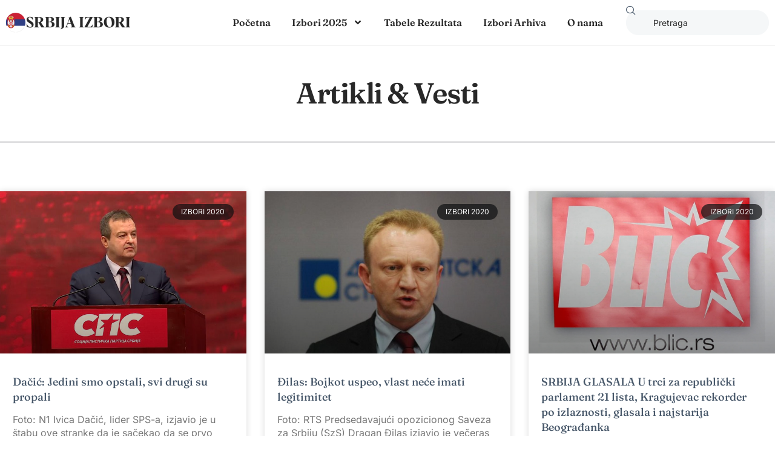

--- FILE ---
content_type: text/html; charset=UTF-8
request_url: https://srbijaizbori.com/category/izbori/page/3/
body_size: 63835
content:
<!doctype html>
<html lang="en-US">
<head>
	<meta charset="UTF-8">
	<meta name="viewport" content="width=device-width, initial-scale=1">
	<link rel="profile" href="https://gmpg.org/xfn/11">
	<title>Izbori Arhiva &#8211; Page 3 &#8211; Srbija izbori</title>
<meta name='robots' content='max-image-preview:large' />
<link rel="alternate" type="application/rss+xml" title="Srbija izbori &raquo; Feed" href="https://srbijaizbori.com/feed/" />
<link rel="alternate" type="application/rss+xml" title="Srbija izbori &raquo; Comments Feed" href="https://srbijaizbori.com/comments/feed/" />
<link rel="alternate" type="application/rss+xml" title="Srbija izbori &raquo; Izbori Arhiva Category Feed" href="https://srbijaizbori.com/category/izbori/feed/" />
<style id='wp-img-auto-sizes-contain-inline-css'>
img:is([sizes=auto i],[sizes^="auto," i]){contain-intrinsic-size:3000px 1500px}
/*# sourceURL=wp-img-auto-sizes-contain-inline-css */
</style>
<style id='wp-emoji-styles-inline-css'>

	img.wp-smiley, img.emoji {
		display: inline !important;
		border: none !important;
		box-shadow: none !important;
		height: 1em !important;
		width: 1em !important;
		margin: 0 0.07em !important;
		vertical-align: -0.1em !important;
		background: none !important;
		padding: 0 !important;
	}
/*# sourceURL=wp-emoji-styles-inline-css */
</style>
<link rel='stylesheet' id='wp-block-library-css' href='https://srbijaizbori.com/wp-includes/css/dist/block-library/style.min.css?ver=6.9' media='all' />
<style id='wp-block-heading-inline-css'>
h1:where(.wp-block-heading).has-background,h2:where(.wp-block-heading).has-background,h3:where(.wp-block-heading).has-background,h4:where(.wp-block-heading).has-background,h5:where(.wp-block-heading).has-background,h6:where(.wp-block-heading).has-background{padding:1.25em 2.375em}h1.has-text-align-left[style*=writing-mode]:where([style*=vertical-lr]),h1.has-text-align-right[style*=writing-mode]:where([style*=vertical-rl]),h2.has-text-align-left[style*=writing-mode]:where([style*=vertical-lr]),h2.has-text-align-right[style*=writing-mode]:where([style*=vertical-rl]),h3.has-text-align-left[style*=writing-mode]:where([style*=vertical-lr]),h3.has-text-align-right[style*=writing-mode]:where([style*=vertical-rl]),h4.has-text-align-left[style*=writing-mode]:where([style*=vertical-lr]),h4.has-text-align-right[style*=writing-mode]:where([style*=vertical-rl]),h5.has-text-align-left[style*=writing-mode]:where([style*=vertical-lr]),h5.has-text-align-right[style*=writing-mode]:where([style*=vertical-rl]),h6.has-text-align-left[style*=writing-mode]:where([style*=vertical-lr]),h6.has-text-align-right[style*=writing-mode]:where([style*=vertical-rl]){rotate:180deg}
/*# sourceURL=https://srbijaizbori.com/wp-includes/blocks/heading/style.min.css */
</style>
<style id='wp-block-paragraph-inline-css'>
.is-small-text{font-size:.875em}.is-regular-text{font-size:1em}.is-large-text{font-size:2.25em}.is-larger-text{font-size:3em}.has-drop-cap:not(:focus):first-letter{float:left;font-size:8.4em;font-style:normal;font-weight:100;line-height:.68;margin:.05em .1em 0 0;text-transform:uppercase}body.rtl .has-drop-cap:not(:focus):first-letter{float:none;margin-left:.1em}p.has-drop-cap.has-background{overflow:hidden}:root :where(p.has-background){padding:1.25em 2.375em}:where(p.has-text-color:not(.has-link-color)) a{color:inherit}p.has-text-align-left[style*="writing-mode:vertical-lr"],p.has-text-align-right[style*="writing-mode:vertical-rl"]{rotate:180deg}
/*# sourceURL=https://srbijaizbori.com/wp-includes/blocks/paragraph/style.min.css */
</style>
<style id='global-styles-inline-css'>
:root{--wp--preset--aspect-ratio--square: 1;--wp--preset--aspect-ratio--4-3: 4/3;--wp--preset--aspect-ratio--3-4: 3/4;--wp--preset--aspect-ratio--3-2: 3/2;--wp--preset--aspect-ratio--2-3: 2/3;--wp--preset--aspect-ratio--16-9: 16/9;--wp--preset--aspect-ratio--9-16: 9/16;--wp--preset--color--black: #000000;--wp--preset--color--cyan-bluish-gray: #abb8c3;--wp--preset--color--white: #ffffff;--wp--preset--color--pale-pink: #f78da7;--wp--preset--color--vivid-red: #cf2e2e;--wp--preset--color--luminous-vivid-orange: #ff6900;--wp--preset--color--luminous-vivid-amber: #fcb900;--wp--preset--color--light-green-cyan: #7bdcb5;--wp--preset--color--vivid-green-cyan: #00d084;--wp--preset--color--pale-cyan-blue: #8ed1fc;--wp--preset--color--vivid-cyan-blue: #0693e3;--wp--preset--color--vivid-purple: #9b51e0;--wp--preset--gradient--vivid-cyan-blue-to-vivid-purple: linear-gradient(135deg,rgb(6,147,227) 0%,rgb(155,81,224) 100%);--wp--preset--gradient--light-green-cyan-to-vivid-green-cyan: linear-gradient(135deg,rgb(122,220,180) 0%,rgb(0,208,130) 100%);--wp--preset--gradient--luminous-vivid-amber-to-luminous-vivid-orange: linear-gradient(135deg,rgb(252,185,0) 0%,rgb(255,105,0) 100%);--wp--preset--gradient--luminous-vivid-orange-to-vivid-red: linear-gradient(135deg,rgb(255,105,0) 0%,rgb(207,46,46) 100%);--wp--preset--gradient--very-light-gray-to-cyan-bluish-gray: linear-gradient(135deg,rgb(238,238,238) 0%,rgb(169,184,195) 100%);--wp--preset--gradient--cool-to-warm-spectrum: linear-gradient(135deg,rgb(74,234,220) 0%,rgb(151,120,209) 20%,rgb(207,42,186) 40%,rgb(238,44,130) 60%,rgb(251,105,98) 80%,rgb(254,248,76) 100%);--wp--preset--gradient--blush-light-purple: linear-gradient(135deg,rgb(255,206,236) 0%,rgb(152,150,240) 100%);--wp--preset--gradient--blush-bordeaux: linear-gradient(135deg,rgb(254,205,165) 0%,rgb(254,45,45) 50%,rgb(107,0,62) 100%);--wp--preset--gradient--luminous-dusk: linear-gradient(135deg,rgb(255,203,112) 0%,rgb(199,81,192) 50%,rgb(65,88,208) 100%);--wp--preset--gradient--pale-ocean: linear-gradient(135deg,rgb(255,245,203) 0%,rgb(182,227,212) 50%,rgb(51,167,181) 100%);--wp--preset--gradient--electric-grass: linear-gradient(135deg,rgb(202,248,128) 0%,rgb(113,206,126) 100%);--wp--preset--gradient--midnight: linear-gradient(135deg,rgb(2,3,129) 0%,rgb(40,116,252) 100%);--wp--preset--font-size--small: 13px;--wp--preset--font-size--medium: 20px;--wp--preset--font-size--large: 36px;--wp--preset--font-size--x-large: 42px;--wp--preset--spacing--20: 0.44rem;--wp--preset--spacing--30: 0.67rem;--wp--preset--spacing--40: 1rem;--wp--preset--spacing--50: 1.5rem;--wp--preset--spacing--60: 2.25rem;--wp--preset--spacing--70: 3.38rem;--wp--preset--spacing--80: 5.06rem;--wp--preset--shadow--natural: 6px 6px 9px rgba(0, 0, 0, 0.2);--wp--preset--shadow--deep: 12px 12px 50px rgba(0, 0, 0, 0.4);--wp--preset--shadow--sharp: 6px 6px 0px rgba(0, 0, 0, 0.2);--wp--preset--shadow--outlined: 6px 6px 0px -3px rgb(255, 255, 255), 6px 6px rgb(0, 0, 0);--wp--preset--shadow--crisp: 6px 6px 0px rgb(0, 0, 0);}:root { --wp--style--global--content-size: 800px;--wp--style--global--wide-size: 1200px; }:where(body) { margin: 0; }.wp-site-blocks > .alignleft { float: left; margin-right: 2em; }.wp-site-blocks > .alignright { float: right; margin-left: 2em; }.wp-site-blocks > .aligncenter { justify-content: center; margin-left: auto; margin-right: auto; }:where(.wp-site-blocks) > * { margin-block-start: 24px; margin-block-end: 0; }:where(.wp-site-blocks) > :first-child { margin-block-start: 0; }:where(.wp-site-blocks) > :last-child { margin-block-end: 0; }:root { --wp--style--block-gap: 24px; }:root :where(.is-layout-flow) > :first-child{margin-block-start: 0;}:root :where(.is-layout-flow) > :last-child{margin-block-end: 0;}:root :where(.is-layout-flow) > *{margin-block-start: 24px;margin-block-end: 0;}:root :where(.is-layout-constrained) > :first-child{margin-block-start: 0;}:root :where(.is-layout-constrained) > :last-child{margin-block-end: 0;}:root :where(.is-layout-constrained) > *{margin-block-start: 24px;margin-block-end: 0;}:root :where(.is-layout-flex){gap: 24px;}:root :where(.is-layout-grid){gap: 24px;}.is-layout-flow > .alignleft{float: left;margin-inline-start: 0;margin-inline-end: 2em;}.is-layout-flow > .alignright{float: right;margin-inline-start: 2em;margin-inline-end: 0;}.is-layout-flow > .aligncenter{margin-left: auto !important;margin-right: auto !important;}.is-layout-constrained > .alignleft{float: left;margin-inline-start: 0;margin-inline-end: 2em;}.is-layout-constrained > .alignright{float: right;margin-inline-start: 2em;margin-inline-end: 0;}.is-layout-constrained > .aligncenter{margin-left: auto !important;margin-right: auto !important;}.is-layout-constrained > :where(:not(.alignleft):not(.alignright):not(.alignfull)){max-width: var(--wp--style--global--content-size);margin-left: auto !important;margin-right: auto !important;}.is-layout-constrained > .alignwide{max-width: var(--wp--style--global--wide-size);}body .is-layout-flex{display: flex;}.is-layout-flex{flex-wrap: wrap;align-items: center;}.is-layout-flex > :is(*, div){margin: 0;}body .is-layout-grid{display: grid;}.is-layout-grid > :is(*, div){margin: 0;}body{padding-top: 0px;padding-right: 0px;padding-bottom: 0px;padding-left: 0px;}a:where(:not(.wp-element-button)){text-decoration: underline;}:root :where(.wp-element-button, .wp-block-button__link){background-color: #32373c;border-width: 0;color: #fff;font-family: inherit;font-size: inherit;font-style: inherit;font-weight: inherit;letter-spacing: inherit;line-height: inherit;padding-top: calc(0.667em + 2px);padding-right: calc(1.333em + 2px);padding-bottom: calc(0.667em + 2px);padding-left: calc(1.333em + 2px);text-decoration: none;text-transform: inherit;}.has-black-color{color: var(--wp--preset--color--black) !important;}.has-cyan-bluish-gray-color{color: var(--wp--preset--color--cyan-bluish-gray) !important;}.has-white-color{color: var(--wp--preset--color--white) !important;}.has-pale-pink-color{color: var(--wp--preset--color--pale-pink) !important;}.has-vivid-red-color{color: var(--wp--preset--color--vivid-red) !important;}.has-luminous-vivid-orange-color{color: var(--wp--preset--color--luminous-vivid-orange) !important;}.has-luminous-vivid-amber-color{color: var(--wp--preset--color--luminous-vivid-amber) !important;}.has-light-green-cyan-color{color: var(--wp--preset--color--light-green-cyan) !important;}.has-vivid-green-cyan-color{color: var(--wp--preset--color--vivid-green-cyan) !important;}.has-pale-cyan-blue-color{color: var(--wp--preset--color--pale-cyan-blue) !important;}.has-vivid-cyan-blue-color{color: var(--wp--preset--color--vivid-cyan-blue) !important;}.has-vivid-purple-color{color: var(--wp--preset--color--vivid-purple) !important;}.has-black-background-color{background-color: var(--wp--preset--color--black) !important;}.has-cyan-bluish-gray-background-color{background-color: var(--wp--preset--color--cyan-bluish-gray) !important;}.has-white-background-color{background-color: var(--wp--preset--color--white) !important;}.has-pale-pink-background-color{background-color: var(--wp--preset--color--pale-pink) !important;}.has-vivid-red-background-color{background-color: var(--wp--preset--color--vivid-red) !important;}.has-luminous-vivid-orange-background-color{background-color: var(--wp--preset--color--luminous-vivid-orange) !important;}.has-luminous-vivid-amber-background-color{background-color: var(--wp--preset--color--luminous-vivid-amber) !important;}.has-light-green-cyan-background-color{background-color: var(--wp--preset--color--light-green-cyan) !important;}.has-vivid-green-cyan-background-color{background-color: var(--wp--preset--color--vivid-green-cyan) !important;}.has-pale-cyan-blue-background-color{background-color: var(--wp--preset--color--pale-cyan-blue) !important;}.has-vivid-cyan-blue-background-color{background-color: var(--wp--preset--color--vivid-cyan-blue) !important;}.has-vivid-purple-background-color{background-color: var(--wp--preset--color--vivid-purple) !important;}.has-black-border-color{border-color: var(--wp--preset--color--black) !important;}.has-cyan-bluish-gray-border-color{border-color: var(--wp--preset--color--cyan-bluish-gray) !important;}.has-white-border-color{border-color: var(--wp--preset--color--white) !important;}.has-pale-pink-border-color{border-color: var(--wp--preset--color--pale-pink) !important;}.has-vivid-red-border-color{border-color: var(--wp--preset--color--vivid-red) !important;}.has-luminous-vivid-orange-border-color{border-color: var(--wp--preset--color--luminous-vivid-orange) !important;}.has-luminous-vivid-amber-border-color{border-color: var(--wp--preset--color--luminous-vivid-amber) !important;}.has-light-green-cyan-border-color{border-color: var(--wp--preset--color--light-green-cyan) !important;}.has-vivid-green-cyan-border-color{border-color: var(--wp--preset--color--vivid-green-cyan) !important;}.has-pale-cyan-blue-border-color{border-color: var(--wp--preset--color--pale-cyan-blue) !important;}.has-vivid-cyan-blue-border-color{border-color: var(--wp--preset--color--vivid-cyan-blue) !important;}.has-vivid-purple-border-color{border-color: var(--wp--preset--color--vivid-purple) !important;}.has-vivid-cyan-blue-to-vivid-purple-gradient-background{background: var(--wp--preset--gradient--vivid-cyan-blue-to-vivid-purple) !important;}.has-light-green-cyan-to-vivid-green-cyan-gradient-background{background: var(--wp--preset--gradient--light-green-cyan-to-vivid-green-cyan) !important;}.has-luminous-vivid-amber-to-luminous-vivid-orange-gradient-background{background: var(--wp--preset--gradient--luminous-vivid-amber-to-luminous-vivid-orange) !important;}.has-luminous-vivid-orange-to-vivid-red-gradient-background{background: var(--wp--preset--gradient--luminous-vivid-orange-to-vivid-red) !important;}.has-very-light-gray-to-cyan-bluish-gray-gradient-background{background: var(--wp--preset--gradient--very-light-gray-to-cyan-bluish-gray) !important;}.has-cool-to-warm-spectrum-gradient-background{background: var(--wp--preset--gradient--cool-to-warm-spectrum) !important;}.has-blush-light-purple-gradient-background{background: var(--wp--preset--gradient--blush-light-purple) !important;}.has-blush-bordeaux-gradient-background{background: var(--wp--preset--gradient--blush-bordeaux) !important;}.has-luminous-dusk-gradient-background{background: var(--wp--preset--gradient--luminous-dusk) !important;}.has-pale-ocean-gradient-background{background: var(--wp--preset--gradient--pale-ocean) !important;}.has-electric-grass-gradient-background{background: var(--wp--preset--gradient--electric-grass) !important;}.has-midnight-gradient-background{background: var(--wp--preset--gradient--midnight) !important;}.has-small-font-size{font-size: var(--wp--preset--font-size--small) !important;}.has-medium-font-size{font-size: var(--wp--preset--font-size--medium) !important;}.has-large-font-size{font-size: var(--wp--preset--font-size--large) !important;}.has-x-large-font-size{font-size: var(--wp--preset--font-size--x-large) !important;}
/*# sourceURL=global-styles-inline-css */
</style>

<link rel='stylesheet' id='hello-elementor-css' href='https://srbijaizbori.com/wp-content/themes/hello-elementor/assets/css/reset.css?ver=3.4.4' media='all' />
<link rel='stylesheet' id='hello-elementor-theme-style-css' href='https://srbijaizbori.com/wp-content/themes/hello-elementor/assets/css/theme.css?ver=3.4.4' media='all' />
<link rel='stylesheet' id='hello-elementor-header-footer-css' href='https://srbijaizbori.com/wp-content/themes/hello-elementor/assets/css/header-footer.css?ver=3.4.4' media='all' />
<link rel='stylesheet' id='elementor-frontend-css' href='https://srbijaizbori.com/wp-content/plugins/elementor/assets/css/frontend.min.css?ver=3.32.2' media='all' />
<link rel='stylesheet' id='elementor-post-104-css' href='https://srbijaizbori.com/wp-content/uploads/elementor/css/post-104.css?ver=1759280607' media='all' />
<link rel='stylesheet' id='widget-image-css' href='https://srbijaizbori.com/wp-content/plugins/elementor/assets/css/widget-image.min.css?ver=3.32.2' media='all' />
<link rel='stylesheet' id='widget-nav-menu-css' href='https://srbijaizbori.com/wp-content/plugins/elementor-pro/assets/css/widget-nav-menu.min.css?ver=3.32.1' media='all' />
<link rel='stylesheet' id='widget-search-css' href='https://srbijaizbori.com/wp-content/plugins/elementor-pro/assets/css/widget-search.min.css?ver=3.32.1' media='all' />
<link rel='stylesheet' id='widget-heading-css' href='https://srbijaizbori.com/wp-content/plugins/elementor/assets/css/widget-heading.min.css?ver=3.32.2' media='all' />
<link rel='stylesheet' id='widget-posts-css' href='https://srbijaizbori.com/wp-content/plugins/elementor-pro/assets/css/widget-posts.min.css?ver=3.32.1' media='all' />
<link rel='stylesheet' id='elementor-post-149-css' href='https://srbijaizbori.com/wp-content/uploads/elementor/css/post-149.css?ver=1759280607' media='all' />
<link rel='stylesheet' id='elementor-post-122-css' href='https://srbijaizbori.com/wp-content/uploads/elementor/css/post-122.css?ver=1759280607' media='all' />
<link rel='stylesheet' id='elementor-post-120-css' href='https://srbijaizbori.com/wp-content/uploads/elementor/css/post-120.css?ver=1759280898' media='all' />
<link rel='stylesheet' id='ekit-widget-styles-css' href='https://srbijaizbori.com/wp-content/plugins/elementskit-lite/widgets/init/assets/css/widget-styles.css?ver=3.7.2' media='all' />
<link rel='stylesheet' id='ekit-responsive-css' href='https://srbijaizbori.com/wp-content/plugins/elementskit-lite/widgets/init/assets/css/responsive.css?ver=3.7.2' media='all' />
<link rel='stylesheet' id='elementor-gf-local-fraunces-css' href='https://srbijaizbori.com/wp-content/uploads/elementor/google-fonts/css/fraunces.css?ver=1742819245' media='all' />
<link rel='stylesheet' id='elementor-gf-local-inter-css' href='https://srbijaizbori.com/wp-content/uploads/elementor/google-fonts/css/inter.css?ver=1742819264' media='all' />
<link rel='stylesheet' id='elementor-gf-local-plusjakartasans-css' href='https://srbijaizbori.com/wp-content/uploads/elementor/google-fonts/css/plusjakartasans.css?ver=1742819278' media='all' />
<link rel='stylesheet' id='elementor-icons-ekiticons-css' href='https://srbijaizbori.com/wp-content/plugins/elementskit-lite/modules/elementskit-icon-pack/assets/css/ekiticons.css?ver=3.7.2' media='all' />
<script src="https://srbijaizbori.com/wp-includes/js/jquery/jquery.min.js?ver=3.7.1" id="jquery-core-js"></script>
<script src="https://srbijaizbori.com/wp-includes/js/jquery/jquery-migrate.min.js?ver=3.4.1" id="jquery-migrate-js"></script>
<link rel="https://api.w.org/" href="https://srbijaizbori.com/wp-json/" /><link rel="alternate" title="JSON" type="application/json" href="https://srbijaizbori.com/wp-json/wp/v2/categories/14" /><link rel="EditURI" type="application/rsd+xml" title="RSD" href="https://srbijaizbori.com/xmlrpc.php?rsd" />
<meta name="generator" content="WordPress 6.9" />
<meta name="generator" content="Elementor 3.32.2; features: e_font_icon_svg, additional_custom_breakpoints; settings: css_print_method-external, google_font-enabled, font_display-swap">
			<style>
				.e-con.e-parent:nth-of-type(n+4):not(.e-lazyloaded):not(.e-no-lazyload),
				.e-con.e-parent:nth-of-type(n+4):not(.e-lazyloaded):not(.e-no-lazyload) * {
					background-image: none !important;
				}
				@media screen and (max-height: 1024px) {
					.e-con.e-parent:nth-of-type(n+3):not(.e-lazyloaded):not(.e-no-lazyload),
					.e-con.e-parent:nth-of-type(n+3):not(.e-lazyloaded):not(.e-no-lazyload) * {
						background-image: none !important;
					}
				}
				@media screen and (max-height: 640px) {
					.e-con.e-parent:nth-of-type(n+2):not(.e-lazyloaded):not(.e-no-lazyload),
					.e-con.e-parent:nth-of-type(n+2):not(.e-lazyloaded):not(.e-no-lazyload) * {
						background-image: none !important;
					}
				}
			</style>
			<link rel="icon" href="https://srbijaizbori.com/wp-content/uploads/2025/03/favicon.png" sizes="32x32" />
<link rel="icon" href="https://srbijaizbori.com/wp-content/uploads/2025/03/favicon.png" sizes="192x192" />
<link rel="apple-touch-icon" href="https://srbijaizbori.com/wp-content/uploads/2025/03/favicon.png" />
<meta name="msapplication-TileImage" content="https://srbijaizbori.com/wp-content/uploads/2025/03/favicon.png" />
</head>
<body class="archive paged category category-izbori category-14 wp-embed-responsive paged-3 category-paged-3 wp-theme-hello-elementor hello-elementor-default elementor-page-120 elementor-default elementor-template-full-width elementor-kit-104">


<a class="skip-link screen-reader-text" href="#content">Skip to content</a>

		<header data-elementor-type="header" data-elementor-id="149" class="elementor elementor-149 elementor-location-header" data-elementor-post-type="elementor_library">
			<div class="elementor-element elementor-element-7c574a91 e-flex e-con-boxed e-con e-parent" data-id="7c574a91" data-element_type="container" data-settings="{&quot;background_background&quot;:&quot;classic&quot;}">
					<div class="e-con-inner">
		<div class="elementor-element elementor-element-7e9a70c4 e-con-full elementor-hidden-mobile e-flex e-con e-child" data-id="7e9a70c4" data-element_type="container">
				<div class="elementor-element elementor-element-4dce437d elementor-widget elementor-widget-image" data-id="4dce437d" data-element_type="widget" data-widget_type="image.default">
				<div class="elementor-widget-container">
																<a href="https://srbijaizbori.com">
							<img src="https://srbijaizbori.com/wp-content/uploads/elementor/thumbs/logo2-r2no78u4oy2nucvomurz8uwxt3uchmqtar0301v5s0.png" title="logo2" alt="logo2" loading="lazy" />								</a>
															</div>
				</div>
				</div>
		<div class="elementor-element elementor-element-467950df e-con-full e-flex e-con e-child" data-id="467950df" data-element_type="container">
				<div class="elementor-element elementor-element-24f4a066 elementor-nav-menu__align-start elementor-nav-menu--stretch elementor-nav-menu--dropdown-mobile elementor-nav-menu__text-align-aside elementor-nav-menu--toggle elementor-nav-menu--burger elementor-widget elementor-widget-nav-menu" data-id="24f4a066" data-element_type="widget" data-settings="{&quot;submenu_icon&quot;:{&quot;value&quot;:&quot;&lt;svg aria-hidden=\&quot;true\&quot; class=\&quot;e-font-icon-svg e-fas-angle-down\&quot; viewBox=\&quot;0 0 320 512\&quot; xmlns=\&quot;http:\/\/www.w3.org\/2000\/svg\&quot;&gt;&lt;path d=\&quot;M143 352.3L7 216.3c-9.4-9.4-9.4-24.6 0-33.9l22.6-22.6c9.4-9.4 24.6-9.4 33.9 0l96.4 96.4 96.4-96.4c9.4-9.4 24.6-9.4 33.9 0l22.6 22.6c9.4 9.4 9.4 24.6 0 33.9l-136 136c-9.2 9.4-24.4 9.4-33.8 0z\&quot;&gt;&lt;\/path&gt;&lt;\/svg&gt;&quot;,&quot;library&quot;:&quot;fa-solid&quot;},&quot;full_width&quot;:&quot;stretch&quot;,&quot;layout&quot;:&quot;horizontal&quot;,&quot;toggle&quot;:&quot;burger&quot;}" data-widget_type="nav-menu.default">
				<div class="elementor-widget-container">
								<nav aria-label="Menu" class="elementor-nav-menu--main elementor-nav-menu__container elementor-nav-menu--layout-horizontal e--pointer-none">
				<ul id="menu-1-24f4a066" class="elementor-nav-menu"><li class="menu-item menu-item-type-custom menu-item-object-custom menu-item-home menu-item-94"><a href="https://srbijaizbori.com/" class="elementor-item">Početna</a></li>
<li class="menu-item menu-item-type-custom menu-item-object-custom menu-item-has-children menu-item-592"><a href="https://srbijaizbori.com/category/izbori2025/" class="elementor-item">Izbori 2025</a>
<ul class="sub-menu elementor-nav-menu--dropdown">
	<li class="menu-item menu-item-type-taxonomy menu-item-object-category menu-item-610"><a href="https://srbijaizbori.com/category/parlamentarni-izbori/" class="elementor-sub-item">Parlamentarni izbori</a></li>
	<li class="menu-item menu-item-type-taxonomy menu-item-object-category menu-item-607"><a href="https://srbijaizbori.com/category/lokalni-izbori/" class="elementor-sub-item">Lokalni izbori</a></li>
</ul>
</li>
<li class="menu-item menu-item-type-custom menu-item-object-custom menu-item-591"><a href="https://srbijaizbori.com/category/tabelerezultata/" class="elementor-item">Tabele Rezultata</a></li>
<li class="menu-item menu-item-type-custom menu-item-object-custom menu-item-96"><a href="https://srbijaizbori.com/category/izbori/" class="elementor-item">Izbori Arhiva</a></li>
<li class="menu-item menu-item-type-post_type menu-item-object-page menu-item-791"><a href="https://srbijaizbori.com/o-nama/" class="elementor-item">O nama</a></li>
</ul>			</nav>
					<div class="elementor-menu-toggle" role="button" tabindex="0" aria-label="Menu Toggle" aria-expanded="false">
			<i aria-hidden="true" role="presentation" class="elementor-menu-toggle__icon--open icons icon-menu"></i><svg aria-hidden="true" role="presentation" class="elementor-menu-toggle__icon--close e-font-icon-svg e-eicon-close" viewBox="0 0 1000 1000" xmlns="http://www.w3.org/2000/svg"><path d="M742 167L500 408 258 167C246 154 233 150 217 150 196 150 179 158 167 167 154 179 150 196 150 212 150 229 154 242 171 254L408 500 167 742C138 771 138 800 167 829 196 858 225 858 254 829L496 587 738 829C750 842 767 846 783 846 800 846 817 842 829 829 842 817 846 804 846 783 846 767 842 750 829 737L588 500 833 258C863 229 863 200 833 171 804 137 775 137 742 167Z"></path></svg>		</div>
					<nav class="elementor-nav-menu--dropdown elementor-nav-menu__container" aria-hidden="true">
				<ul id="menu-2-24f4a066" class="elementor-nav-menu"><li class="menu-item menu-item-type-custom menu-item-object-custom menu-item-home menu-item-94"><a href="https://srbijaizbori.com/" class="elementor-item" tabindex="-1">Početna</a></li>
<li class="menu-item menu-item-type-custom menu-item-object-custom menu-item-has-children menu-item-592"><a href="https://srbijaizbori.com/category/izbori2025/" class="elementor-item" tabindex="-1">Izbori 2025</a>
<ul class="sub-menu elementor-nav-menu--dropdown">
	<li class="menu-item menu-item-type-taxonomy menu-item-object-category menu-item-610"><a href="https://srbijaizbori.com/category/parlamentarni-izbori/" class="elementor-sub-item" tabindex="-1">Parlamentarni izbori</a></li>
	<li class="menu-item menu-item-type-taxonomy menu-item-object-category menu-item-607"><a href="https://srbijaizbori.com/category/lokalni-izbori/" class="elementor-sub-item" tabindex="-1">Lokalni izbori</a></li>
</ul>
</li>
<li class="menu-item menu-item-type-custom menu-item-object-custom menu-item-591"><a href="https://srbijaizbori.com/category/tabelerezultata/" class="elementor-item" tabindex="-1">Tabele Rezultata</a></li>
<li class="menu-item menu-item-type-custom menu-item-object-custom menu-item-96"><a href="https://srbijaizbori.com/category/izbori/" class="elementor-item" tabindex="-1">Izbori Arhiva</a></li>
<li class="menu-item menu-item-type-post_type menu-item-object-page menu-item-791"><a href="https://srbijaizbori.com/o-nama/" class="elementor-item" tabindex="-1">O nama</a></li>
</ul>			</nav>
						</div>
				</div>
				</div>
		<div class="elementor-element elementor-element-5e1a38f6 e-con-full elementor-hidden-tablet e-flex e-con e-child" data-id="5e1a38f6" data-element_type="container">
				<div class="elementor-element elementor-element-15ff5fc3 elementor-widget elementor-widget-search" data-id="15ff5fc3" data-element_type="widget" data-settings="{&quot;submit_trigger&quot;:&quot;key_enter&quot;,&quot;live_results&quot;:&quot;yes&quot;,&quot;pagination_type_options&quot;:&quot;none&quot;,&quot;results_is_dropdown_width&quot;:&quot;search_field&quot;}" data-widget_type="search.default">
				<div class="elementor-widget-container">
							<search class="e-search hidden" role="search">
			<form class="e-search-form" action="https://srbijaizbori.com" method="get">

				
				<label class="e-search-label" for="search-15ff5fc3">
					<span class="elementor-screen-only">
						Search					</span>
					<i aria-hidden="true" class="icon icon-search11"></i>				</label>

				<div class="e-search-input-wrapper">
					<input id="search-15ff5fc3" placeholder="Pretraga" class="e-search-input" type="search" name="s" value="" autocomplete="on" role="combobox" aria-autocomplete="list" aria-expanded="false" aria-controls="results-15ff5fc3" aria-haspopup="listbox">
					<i aria-hidden="true" class="mdi mdi-close"></i>										<output id="results-15ff5fc3" class="e-search-results-container hide-loader" aria-live="polite" aria-atomic="true" aria-label="Results for search" tabindex="0">
						<div class="e-search-results"></div>
											</output>
									</div>
				
				
				<button class="e-search-submit elementor-screen-only " type="submit" aria-label="Search">
					
									</button>
				<input type="hidden" name="e_search_props" value="15ff5fc3-149">
			</form>
		</search>
						</div>
				</div>
				</div>
					</div>
				</div>
				</header>
				<div data-elementor-type="archive" data-elementor-id="120" class="elementor elementor-120 elementor-location-archive" data-elementor-post-type="elementor_library">
			<div class="elementor-element elementor-element-31b66aee e-flex e-con-boxed e-con e-parent" data-id="31b66aee" data-element_type="container">
					<div class="e-con-inner">
		<div class="elementor-element elementor-element-4fce3991 e-flex e-con-boxed e-con e-child" data-id="4fce3991" data-element_type="container">
					<div class="e-con-inner">
				<div class="elementor-element elementor-element-1c0afe7c elementor-widget elementor-widget-heading" data-id="1c0afe7c" data-element_type="widget" data-widget_type="heading.default">
				<div class="elementor-widget-container">
					<h1 class="elementor-heading-title elementor-size-default">Artikli &amp; Vesti</h1>				</div>
				</div>
					</div>
				</div>
					</div>
				</div>
		<div class="elementor-element elementor-element-39612e2a e-flex e-con-boxed e-con e-parent" data-id="39612e2a" data-element_type="container">
					<div class="e-con-inner">
				<div class="elementor-element elementor-element-7ecb7540 elementor-grid-3 elementor-grid-tablet-2 elementor-grid-mobile-1 elementor-posts--thumbnail-top elementor-card-shadow-yes elementor-posts__hover-gradient load-more-align-center elementor-widget elementor-widget-archive-posts" data-id="7ecb7540" data-element_type="widget" data-settings="{&quot;archive_cards_row_gap_tablet&quot;:{&quot;unit&quot;:&quot;px&quot;,&quot;size&quot;:21,&quot;sizes&quot;:[]},&quot;pagination_type&quot;:&quot;load_more_on_click&quot;,&quot;archive_cards_columns&quot;:&quot;3&quot;,&quot;archive_cards_columns_tablet&quot;:&quot;2&quot;,&quot;archive_cards_columns_mobile&quot;:&quot;1&quot;,&quot;archive_cards_row_gap&quot;:{&quot;unit&quot;:&quot;px&quot;,&quot;size&quot;:35,&quot;sizes&quot;:[]},&quot;archive_cards_row_gap_mobile&quot;:{&quot;unit&quot;:&quot;px&quot;,&quot;size&quot;:&quot;&quot;,&quot;sizes&quot;:[]},&quot;load_more_spinner&quot;:{&quot;value&quot;:&quot;fas fa-spinner&quot;,&quot;library&quot;:&quot;fa-solid&quot;}}" data-widget_type="archive-posts.archive_cards">
				<div class="elementor-widget-container">
							<div class="elementor-posts-container elementor-posts elementor-posts--skin-cards elementor-grid" role="list">
				<article class="elementor-post elementor-grid-item post-510 post type-post status-publish format-standard has-post-thumbnail hentry category-izbori-2020 category-izbori tag-dacic tag-izbori2020 tag-koronaizbori tag-sps tag-srbijaizbori tag-vesti" role="listitem">
			<div class="elementor-post__card">
				<a class="elementor-post__thumbnail__link" href="https://srbijaizbori.com/2020/06/21/dacic-jedini-smo-opstali-svi-drugi-su-propali/" tabindex="-1" ><div class="elementor-post__thumbnail"><img fetchpriority="high" width="940" height="529" src="https://srbijaizbori.com/wp-content/uploads/2025/05/dacic-nq.jpeg" class="attachment-full size-full wp-image-511" alt="Foto: N1" decoding="async" srcset="https://srbijaizbori.com/wp-content/uploads/2025/05/dacic-nq.jpeg 940w, https://srbijaizbori.com/wp-content/uploads/2025/05/dacic-nq-300x169.jpeg 300w, https://srbijaizbori.com/wp-content/uploads/2025/05/dacic-nq-768x432.jpeg 768w" sizes="(max-width: 940px) 100vw, 940px" /></div></a>
				<div class="elementor-post__badge">Izbori 2020</div>
				<div class="elementor-post__text">
				<div class="elementor-post__title">
			<a href="https://srbijaizbori.com/2020/06/21/dacic-jedini-smo-opstali-svi-drugi-su-propali/" >
				Dačić: Jedini smo opstali, svi drugi su propali			</a>
		</div>
				<div class="elementor-post__excerpt">
			<p>Foto: N1 Ivica Dačić, lider SPS-a, izjavio je u štabu ove stranke da je sačekao da se prvo pobednici obrate. „Bojkot je propao, važno je</p>
		</div>
				</div>
				<div class="elementor-post__meta-data">
					<span class="elementor-post-date">
			June 21, 2020		</span>
				<span class="elementor-post-avatar">
			No Comments		</span>
				</div>
					</div>
		</article>
				<article class="elementor-post elementor-grid-item post-513 post type-post status-publish format-standard has-post-thumbnail hentry category-izbori-2020 category-izbori tag-izbori2020 tag-srbijaizbori tag-vesti" role="listitem">
			<div class="elementor-post__card">
				<a class="elementor-post__thumbnail__link" href="https://srbijaizbori.com/2020/06/21/dilas-bojkot-uspeo-vlast-nece-imati-legitimitet/" tabindex="-1" ><div class="elementor-post__thumbnail"><img width="527" height="352" src="https://srbijaizbori.com/wp-content/uploads/2025/05/djilas-rts.jpeg" class="attachment-full size-full wp-image-514" alt="Foto: RTS" decoding="async" srcset="https://srbijaizbori.com/wp-content/uploads/2025/05/djilas-rts.jpeg 527w, https://srbijaizbori.com/wp-content/uploads/2025/05/djilas-rts-300x200.jpeg 300w" sizes="(max-width: 527px) 100vw, 527px" /></div></a>
				<div class="elementor-post__badge">Izbori 2020</div>
				<div class="elementor-post__text">
				<div class="elementor-post__title">
			<a href="https://srbijaizbori.com/2020/06/21/dilas-bojkot-uspeo-vlast-nece-imati-legitimitet/" >
				Đilas: Bojkot uspeo, vlast neće imati legitimitet			</a>
		</div>
				<div class="elementor-post__excerpt">
			<p>Foto: RTS Predsedavajući opozicionog Saveza za Srbiju (SzS) Dragan Đilas izjavio je večeras da, prema poslednjim podacima i projekcijama kojim raspolažu, izlaznost birača u Srbiji</p>
		</div>
				</div>
				<div class="elementor-post__meta-data">
					<span class="elementor-post-date">
			June 21, 2020		</span>
				<span class="elementor-post-avatar">
			No Comments		</span>
				</div>
					</div>
		</article>
				<article class="elementor-post elementor-grid-item post-507 post type-post status-publish format-standard has-post-thumbnail hentry category-izbori-2020 category-izbori tag-izbori2020 tag-srbijaizbori tag-vesti" role="listitem">
			<div class="elementor-post__card">
				<a class="elementor-post__thumbnail__link" href="https://srbijaizbori.com/2020/06/21/srbija-glasala-u-trci-za-republicki-parlament-21-lista-kragujevac-rekorder-po-izlaznosti-glasala-i-najstarija-beogradanka/" tabindex="-1" ><div class="elementor-post__thumbnail"><img width="1058" height="734" src="https://srbijaizbori.com/wp-content/uploads/2025/05/WhatsApp-Image-2025-05-02-at-10.25.36.jpeg" class="attachment-full size-full wp-image-508" alt="Foto: Blic.rs" decoding="async" srcset="https://srbijaizbori.com/wp-content/uploads/2025/05/WhatsApp-Image-2025-05-02-at-10.25.36.jpeg 1058w, https://srbijaizbori.com/wp-content/uploads/2025/05/WhatsApp-Image-2025-05-02-at-10.25.36-300x208.jpeg 300w, https://srbijaizbori.com/wp-content/uploads/2025/05/WhatsApp-Image-2025-05-02-at-10.25.36-1024x710.jpeg 1024w, https://srbijaizbori.com/wp-content/uploads/2025/05/WhatsApp-Image-2025-05-02-at-10.25.36-768x533.jpeg 768w" sizes="(max-width: 1058px) 100vw, 1058px" /></div></a>
				<div class="elementor-post__badge">Izbori 2020</div>
				<div class="elementor-post__text">
				<div class="elementor-post__title">
			<a href="https://srbijaizbori.com/2020/06/21/srbija-glasala-u-trci-za-republicki-parlament-21-lista-kragujevac-rekorder-po-izlaznosti-glasala-i-najstarija-beogradanka/" >
				SRBIJA GLASALA U trci za republički parlament 21 lista, Kragujevac rekorder po izlaznosti, glasala i najstarija Beograđanka			</a>
		</div>
				<div class="elementor-post__excerpt">
			<p>Foto: Blic.rs U Srbiji se danas, 21. juna, održavaju parlamentarni, pokrajinski i lokalni izbori. Građani, tako, danas glasaju za nov sastav Skupštine Srbije, Autonomne pokrajine</p>
		</div>
				</div>
				<div class="elementor-post__meta-data">
					<span class="elementor-post-date">
			June 21, 2020		</span>
				<span class="elementor-post-avatar">
			No Comments		</span>
				</div>
					</div>
		</article>
				<article class="elementor-post elementor-grid-item post-504 post type-post status-publish format-standard has-post-thumbnail hentry category-izbori-2020 category-izbori tag-izbori2020 tag-srbijaizbori tag-vesti" role="listitem">
			<div class="elementor-post__card">
				<a class="elementor-post__thumbnail__link" href="https://srbijaizbori.com/2020/05/05/dio-opozicije-trazi-odgadanje-a-dio-poziva-na-bojkot-izbora/" tabindex="-1" ><div class="elementor-post__thumbnail"><img loading="lazy" width="620" height="468" src="https://srbijaizbori.com/wp-content/uploads/2025/05/skupstina-rts-arhiva.jpeg" class="attachment-full size-full wp-image-505" alt="Foto: RTS arhiva" decoding="async" srcset="https://srbijaizbori.com/wp-content/uploads/2025/05/skupstina-rts-arhiva.jpeg 620w, https://srbijaizbori.com/wp-content/uploads/2025/05/skupstina-rts-arhiva-300x226.jpeg 300w" sizes="(max-width: 620px) 100vw, 620px" /></div></a>
				<div class="elementor-post__badge">Izbori 2020</div>
				<div class="elementor-post__text">
				<div class="elementor-post__title">
			<a href="https://srbijaizbori.com/2020/05/05/dio-opozicije-trazi-odgadanje-a-dio-poziva-na-bojkot-izbora/" >
				Dio opozicije traži odgađanje, a dio poziva na bojkot izbora			</a>
		</div>
				<div class="elementor-post__excerpt">
			<p>Pokret Slobodna Srbija pozvao je vlasti u Beogradu da odgode izbore za najmanje šest mjeseci i da obavi konsultacije sa opozicijom kako bi se našao kompromisni</p>
		</div>
				</div>
				<div class="elementor-post__meta-data">
					<span class="elementor-post-date">
			May 5, 2020		</span>
				<span class="elementor-post-avatar">
			No Comments		</span>
				</div>
					</div>
		</article>
				<article class="elementor-post elementor-grid-item post-502 post type-post status-publish format-standard has-post-thumbnail hentry category-izbori-2020 category-izbori tag-izbori2020 tag-srbijaizbori tag-vesti" role="listitem">
			<div class="elementor-post__card">
				<a class="elementor-post__thumbnail__link" href="https://srbijaizbori.com/2020/05/04/vucic-izbori-21-juna-izvesno-da-u-maju-nece-biti-skupova-bar-ne-vecih/" tabindex="-1" ><div class="elementor-post__thumbnail"><img loading="lazy" width="1774" height="965" src="https://srbijaizbori.com/wp-content/uploads/2025/04/image.png" class="attachment-full size-full wp-image-441" alt="Foto: RTS" decoding="async" srcset="https://srbijaizbori.com/wp-content/uploads/2025/04/image.png 1774w, https://srbijaizbori.com/wp-content/uploads/2025/04/image-300x163.png 300w, https://srbijaizbori.com/wp-content/uploads/2025/04/image-1024x557.png 1024w, https://srbijaizbori.com/wp-content/uploads/2025/04/image-768x418.png 768w, https://srbijaizbori.com/wp-content/uploads/2025/04/image-1536x836.png 1536w" sizes="(max-width: 1774px) 100vw, 1774px" /></div></a>
				<div class="elementor-post__badge">Izbori 2020</div>
				<div class="elementor-post__text">
				<div class="elementor-post__title">
			<a href="https://srbijaizbori.com/2020/05/04/vucic-izbori-21-juna-izvesno-da-u-maju-nece-biti-skupova-bar-ne-vecih/" >
				Vučić: Izbori 21. juna, izvesno da u maju neće biti skupova, bar ne većih			</a>
		</div>
				<div class="elementor-post__excerpt">
			<p>Predsednik Srbije Aleksandar Vučić izjavo je da će parlamentarni izbori biti održani 21. juna 2020. godine. Nakon sastanka sa predstavnicima stranaka&nbsp;koje su najavile izlazak na</p>
		</div>
				</div>
				<div class="elementor-post__meta-data">
					<span class="elementor-post-date">
			May 4, 2020		</span>
				<span class="elementor-post-avatar">
			No Comments		</span>
				</div>
					</div>
		</article>
				<article class="elementor-post elementor-grid-item post-499 post type-post status-publish format-standard has-post-thumbnail hentry category-izbori-2020 category-izbori tag-izbori2020 tag-korona tag-rik tag-srbijaizbori tag-vanrednostanje tag-vesti" role="listitem">
			<div class="elementor-post__card">
				<a class="elementor-post__thumbnail__link" href="https://srbijaizbori.com/2020/03/16/rik-izborne-radnje-se-prekidaju-dok-traje-vanredno-stanje/" tabindex="-1" ><div class="elementor-post__thumbnail"><img loading="lazy" width="620" height="349" src="https://srbijaizbori.com/wp-content/uploads/2025/05/rts-rik.jpg" class="attachment-full size-full wp-image-500" alt="Foto: RTS" decoding="async" srcset="https://srbijaizbori.com/wp-content/uploads/2025/05/rts-rik.jpg 620w, https://srbijaizbori.com/wp-content/uploads/2025/05/rts-rik-300x169.jpg 300w" sizes="(max-width: 620px) 100vw, 620px" /></div></a>
				<div class="elementor-post__badge">Izbori 2020</div>
				<div class="elementor-post__text">
				<div class="elementor-post__title">
			<a href="https://srbijaizbori.com/2020/03/16/rik-izborne-radnje-se-prekidaju-dok-traje-vanredno-stanje/" >
				RIK: Izborne radnje se prekidaju dok traje vanredno stanje			</a>
		</div>
				<div class="elementor-post__excerpt">
			<p>Foto: RTS Sve izborne radnje u Srbiji se prekidaju dok je na snazi odluka o vanrednom stanju, odlučila je Republička izborna komisija na večerašnjoj sednici.</p>
		</div>
				</div>
				<div class="elementor-post__meta-data">
					<span class="elementor-post-date">
			March 16, 2020		</span>
				<span class="elementor-post-avatar">
			No Comments		</span>
				</div>
					</div>
		</article>
				<article class="elementor-post elementor-grid-item post-497 post type-post status-publish format-standard has-post-thumbnail hentry category-izbori-2020 category-izbori" role="listitem">
			<div class="elementor-post__card">
				<a class="elementor-post__thumbnail__link" href="https://srbijaizbori.com/2020/03/04/vucic-raspisao-parlamentarne-izbore-za-26-april/" tabindex="-1" ><div class="elementor-post__thumbnail"><img loading="lazy" width="1920" height="1080" src="https://srbijaizbori.com/wp-content/uploads/2025/03/Srbijaizbori.jpg" class="attachment-full size-full wp-image-278" alt="Foto: Canva" decoding="async" srcset="https://srbijaizbori.com/wp-content/uploads/2025/03/Srbijaizbori.jpg 1920w, https://srbijaizbori.com/wp-content/uploads/2025/03/Srbijaizbori-300x169.jpg 300w, https://srbijaizbori.com/wp-content/uploads/2025/03/Srbijaizbori-1024x576.jpg 1024w, https://srbijaizbori.com/wp-content/uploads/2025/03/Srbijaizbori-768x432.jpg 768w, https://srbijaizbori.com/wp-content/uploads/2025/03/Srbijaizbori-1536x864.jpg 1536w" sizes="(max-width: 1920px) 100vw, 1920px" /></div></a>
				<div class="elementor-post__badge">Izbori 2020</div>
				<div class="elementor-post__text">
				<div class="elementor-post__title">
			<a href="https://srbijaizbori.com/2020/03/04/vucic-raspisao-parlamentarne-izbore-za-26-april/" >
				Vučić raspisao parlamentarne izbore za 26. april			</a>
		</div>
				<div class="elementor-post__excerpt">
			<p>Foto: Canva Predsjednik Srbije&nbsp;Aleksandar Vučić raspisao je u srijedu redovne parlamentarne izbore za 26. april. “Poštovani građani Srbije, upravo sam potpisao odluku o raspisivanju izbora</p>
		</div>
				</div>
				<div class="elementor-post__meta-data">
					<span class="elementor-post-date">
			March 4, 2020		</span>
				<span class="elementor-post-avatar">
			No Comments		</span>
				</div>
					</div>
		</article>
				<article class="elementor-post elementor-grid-item post-495 post type-post status-publish format-standard has-post-thumbnail hentry category-izbori-2020 category-izbori tag-bojkotizbora tag-izbori2020 tag-korona tag-srbijaizbori tag-vesti" role="listitem">
			<div class="elementor-post__card">
				<a class="elementor-post__thumbnail__link" href="https://srbijaizbori.com/2020/03/04/szs-zvanicno-proglasio-bojkot-izbora-na-svim-nivoima/" tabindex="-1" ><div class="elementor-post__thumbnail"><img loading="lazy" width="660" height="330" src="https://srbijaizbori.com/wp-content/uploads/2025/03/rtv.png" class="attachment-full size-full wp-image-401" alt="Foto: RTV" decoding="async" srcset="https://srbijaizbori.com/wp-content/uploads/2025/03/rtv.png 660w, https://srbijaizbori.com/wp-content/uploads/2025/03/rtv-300x150.png 300w" sizes="(max-width: 660px) 100vw, 660px" /></div></a>
				<div class="elementor-post__badge">Izbori 2020</div>
				<div class="elementor-post__text">
				<div class="elementor-post__title">
			<a href="https://srbijaizbori.com/2020/03/04/szs-zvanicno-proglasio-bojkot-izbora-na-svim-nivoima/" >
				SzS zvanično proglasio bojkot izbora na svim nivoima			</a>
		</div>
				<div class="elementor-post__excerpt">
			<p>Foto: RTV BEOGRAD &#8211; Savez za Srbiju proglasio je danas, nakon što su raspisani redovni parlamentarni, pokrajinski i lokalni izbori, bojkot izbora na svim nivoima. Predsedavajući</p>
		</div>
				</div>
				<div class="elementor-post__meta-data">
					<span class="elementor-post-date">
			March 4, 2020		</span>
				<span class="elementor-post-avatar">
			No Comments		</span>
				</div>
					</div>
		</article>
				<article class="elementor-post elementor-grid-item post-492 post type-post status-publish format-standard has-post-thumbnail hentry category-izbori-2020 category-izbori tag-izbori2020 tag-srbijaizbori tag-vesti tag-vucic" role="listitem">
			<div class="elementor-post__card">
				<a class="elementor-post__thumbnail__link" href="https://srbijaizbori.com/2020/03/04/predsednik-vucic-raspisao-parlamentarne-izbore-za-26-april/" tabindex="-1" ><div class="elementor-post__thumbnail"><img loading="lazy" width="940" height="528" src="https://srbijaizbori.com/wp-content/uploads/2025/05/tanjug-insta-vucic.jpeg" class="attachment-full size-full wp-image-493" alt="Foto: Tanjug / Instagram: Buducnostsrbijeav" decoding="async" srcset="https://srbijaizbori.com/wp-content/uploads/2025/05/tanjug-insta-vucic.jpeg 940w, https://srbijaizbori.com/wp-content/uploads/2025/05/tanjug-insta-vucic-300x169.jpeg 300w, https://srbijaizbori.com/wp-content/uploads/2025/05/tanjug-insta-vucic-768x431.jpeg 768w" sizes="(max-width: 940px) 100vw, 940px" /></div></a>
				<div class="elementor-post__badge">Izbori 2020</div>
				<div class="elementor-post__text">
				<div class="elementor-post__title">
			<a href="https://srbijaizbori.com/2020/03/04/predsednik-vucic-raspisao-parlamentarne-izbore-za-26-april/" >
				Predsednik Vučić raspisao parlamentarne izbore za 26. april			</a>
		</div>
				<div class="elementor-post__excerpt">
			<p>Foto: Tanjug/ Instagram: Buducnostsrbijeav Predsednik Srbije Aleksandar Vučić raspisao je parlamentarne izbore u Republici Srbiji za 26. april 2020. godine. „Svim učesnicima želim uspeh, želim</p>
		</div>
				</div>
				<div class="elementor-post__meta-data">
					<span class="elementor-post-date">
			March 4, 2020		</span>
				<span class="elementor-post-avatar">
			No Comments		</span>
				</div>
					</div>
		</article>
				<article class="elementor-post elementor-grid-item post-483 post type-post status-publish format-standard has-post-thumbnail hentry category-izbori-2017 category-izbori category-predsednicki-izbori-2017 tag-izbori2017 tag-srbijaizbori tag-vesti" role="listitem">
			<div class="elementor-post__card">
				<a class="elementor-post__thumbnail__link" href="https://srbijaizbori.com/2017/04/23/srbija-odbacena-tri-prigovora-na-rezultate-predsednickih-izbora/" tabindex="-1" ><div class="elementor-post__thumbnail"><img loading="lazy" width="940" height="529" src="https://srbijaizbori.com/wp-content/uploads/2025/03/izbori-vrece-glas-2016.jpeg" class="attachment-full size-full wp-image-337" alt="Foto: N1" decoding="async" srcset="https://srbijaizbori.com/wp-content/uploads/2025/03/izbori-vrece-glas-2016.jpeg 940w, https://srbijaizbori.com/wp-content/uploads/2025/03/izbori-vrece-glas-2016-300x169.jpeg 300w, https://srbijaizbori.com/wp-content/uploads/2025/03/izbori-vrece-glas-2016-768x432.jpeg 768w" sizes="(max-width: 940px) 100vw, 940px" /></div></a>
				<div class="elementor-post__badge">Izbori 2017</div>
				<div class="elementor-post__text">
				<div class="elementor-post__title">
			<a href="https://srbijaizbori.com/2017/04/23/srbija-odbacena-tri-prigovora-na-rezultate-predsednickih-izbora/" >
				Srbija: Odbačena tri prigovora na rezultate predsedničkih izbora			</a>
		</div>
				<div class="elementor-post__excerpt">
			<p>Republička izborna komisija (RIK) odbacila je tri prigovora na konačne rezultate&nbsp;predsedničkih izbora održanih 2. aprila. Većinom glasova odbačeni su prigovori koje je podnela grupa građana</p>
		</div>
				</div>
				<div class="elementor-post__meta-data">
					<span class="elementor-post-date">
			April 23, 2017		</span>
				<span class="elementor-post-avatar">
			No Comments		</span>
				</div>
					</div>
		</article>
				</div>
					<span class="e-load-more-spinner">
				<svg aria-hidden="true" class="e-font-icon-svg e-fas-spinner" viewBox="0 0 512 512" xmlns="http://www.w3.org/2000/svg"><path d="M304 48c0 26.51-21.49 48-48 48s-48-21.49-48-48 21.49-48 48-48 48 21.49 48 48zm-48 368c-26.51 0-48 21.49-48 48s21.49 48 48 48 48-21.49 48-48-21.49-48-48-48zm208-208c-26.51 0-48 21.49-48 48s21.49 48 48 48 48-21.49 48-48-21.49-48-48-48zM96 256c0-26.51-21.49-48-48-48S0 229.49 0 256s21.49 48 48 48 48-21.49 48-48zm12.922 99.078c-26.51 0-48 21.49-48 48s21.49 48 48 48 48-21.49 48-48c0-26.509-21.491-48-48-48zm294.156 0c-26.51 0-48 21.49-48 48s21.49 48 48 48 48-21.49 48-48c0-26.509-21.49-48-48-48zM108.922 60.922c-26.51 0-48 21.49-48 48s21.49 48 48 48 48-21.49 48-48-21.491-48-48-48z"></path></svg>			</span>
		
				<div class="e-load-more-anchor" data-page="3" data-max-page="9" data-next-page="https://srbijaizbori.com/category/izbori/page/4/"></div>
				<div class="elementor-button-wrapper">
			<a class="elementor-button elementor-size-sm" role="button">
						<span class="elementor-button-content-wrapper">
									<span class="elementor-button-text">Load More</span>
					</span>
					</a>
		</div>
				<div class="e-load-more-message"></div>
						</div>
				</div>
					</div>
				</div>
				</div>
				<footer data-elementor-type="footer" data-elementor-id="122" class="elementor elementor-122 elementor-location-footer" data-elementor-post-type="elementor_library">
			<div class="elementor-element elementor-element-774cf558 e-flex e-con-boxed e-con e-parent" data-id="774cf558" data-element_type="container" data-settings="{&quot;background_background&quot;:&quot;classic&quot;}">
					<div class="e-con-inner">
		<div class="elementor-element elementor-element-692b623c e-con-full e-flex e-con e-child" data-id="692b623c" data-element_type="container">
				<div class="elementor-element elementor-element-31fadc92 elementor-widget elementor-widget-image" data-id="31fadc92" data-element_type="widget" data-widget_type="image.default">
				<div class="elementor-widget-container">
															<img src="https://srbijaizbori.com/wp-content/uploads/elementor/thumbs/logo2-r2no78u4oy2p9x3du6hg8r81foc1h8s72w6qccx7gg.png" title="logo2" alt="logo2" loading="lazy" />															</div>
				</div>
				</div>
		<div class="elementor-element elementor-element-74e3f45b e-con-full e-flex e-con e-child" data-id="74e3f45b" data-element_type="container">
				<div class="elementor-element elementor-element-2fd95c60 elementor-widget elementor-widget-heading" data-id="2fd95c60" data-element_type="widget" data-widget_type="heading.default">
				<div class="elementor-widget-container">
					<div class="elementor-heading-title elementor-size-default">Copyright © 2025 Srbija Izbori, Sva prava zadržana.</div>				</div>
				</div>
				</div>
					</div>
				</div>
				</footer>
		
<script type="speculationrules">
{"prefetch":[{"source":"document","where":{"and":[{"href_matches":"/*"},{"not":{"href_matches":["/wp-*.php","/wp-admin/*","/wp-content/uploads/*","/wp-content/*","/wp-content/plugins/*","/wp-content/themes/hello-elementor/*","/*\\?(.+)"]}},{"not":{"selector_matches":"a[rel~=\"nofollow\"]"}},{"not":{"selector_matches":".no-prefetch, .no-prefetch a"}}]},"eagerness":"conservative"}]}
</script>
			<script>
				const lazyloadRunObserver = () => {
					const lazyloadBackgrounds = document.querySelectorAll( `.e-con.e-parent:not(.e-lazyloaded)` );
					const lazyloadBackgroundObserver = new IntersectionObserver( ( entries ) => {
						entries.forEach( ( entry ) => {
							if ( entry.isIntersecting ) {
								let lazyloadBackground = entry.target;
								if( lazyloadBackground ) {
									lazyloadBackground.classList.add( 'e-lazyloaded' );
								}
								lazyloadBackgroundObserver.unobserve( entry.target );
							}
						});
					}, { rootMargin: '200px 0px 200px 0px' } );
					lazyloadBackgrounds.forEach( ( lazyloadBackground ) => {
						lazyloadBackgroundObserver.observe( lazyloadBackground );
					} );
				};
				const events = [
					'DOMContentLoaded',
					'elementor/lazyload/observe',
				];
				events.forEach( ( event ) => {
					document.addEventListener( event, lazyloadRunObserver );
				} );
			</script>
			<script src="https://srbijaizbori.com/wp-content/themes/hello-elementor/assets/js/hello-frontend.js?ver=3.4.4" id="hello-theme-frontend-js"></script>
<script src="https://srbijaizbori.com/wp-content/plugins/elementor/assets/js/webpack.runtime.min.js?ver=3.32.2" id="elementor-webpack-runtime-js"></script>
<script src="https://srbijaizbori.com/wp-content/plugins/elementor/assets/js/frontend-modules.min.js?ver=3.32.2" id="elementor-frontend-modules-js"></script>
<script src="https://srbijaizbori.com/wp-includes/js/jquery/ui/core.min.js?ver=1.13.3" id="jquery-ui-core-js"></script>
<script id="elementor-frontend-js-before">
var elementorFrontendConfig = {"environmentMode":{"edit":false,"wpPreview":false,"isScriptDebug":false},"i18n":{"shareOnFacebook":"Share on Facebook","shareOnTwitter":"Share on Twitter","pinIt":"Pin it","download":"Download","downloadImage":"Download image","fullscreen":"Fullscreen","zoom":"Zoom","share":"Share","playVideo":"Play Video","previous":"Previous","next":"Next","close":"Close","a11yCarouselPrevSlideMessage":"Previous slide","a11yCarouselNextSlideMessage":"Next slide","a11yCarouselFirstSlideMessage":"This is the first slide","a11yCarouselLastSlideMessage":"This is the last slide","a11yCarouselPaginationBulletMessage":"Go to slide"},"is_rtl":false,"breakpoints":{"xs":0,"sm":480,"md":768,"lg":1025,"xl":1440,"xxl":1600},"responsive":{"breakpoints":{"mobile":{"label":"Mobile Portrait","value":767,"default_value":767,"direction":"max","is_enabled":true},"mobile_extra":{"label":"Mobile Landscape","value":880,"default_value":880,"direction":"max","is_enabled":false},"tablet":{"label":"Tablet Portrait","value":1024,"default_value":1024,"direction":"max","is_enabled":true},"tablet_extra":{"label":"Tablet Landscape","value":1200,"default_value":1200,"direction":"max","is_enabled":false},"laptop":{"label":"Laptop","value":1366,"default_value":1366,"direction":"max","is_enabled":false},"widescreen":{"label":"Widescreen","value":2400,"default_value":2400,"direction":"min","is_enabled":false}},"hasCustomBreakpoints":false},"version":"3.32.2","is_static":false,"experimentalFeatures":{"e_font_icon_svg":true,"additional_custom_breakpoints":true,"container":true,"theme_builder_v2":true,"hello-theme-header-footer":true,"nested-elements":true,"home_screen":true,"global_classes_should_enforce_capabilities":true,"e_variables":true,"cloud-library":true,"e_opt_in_v4_page":true,"import-export-customization":true,"e_pro_variables":true},"urls":{"assets":"https:\/\/srbijaizbori.com\/wp-content\/plugins\/elementor\/assets\/","ajaxurl":"https:\/\/srbijaizbori.com\/wp-admin\/admin-ajax.php","uploadUrl":"https:\/\/srbijaizbori.com\/wp-content\/uploads"},"nonces":{"floatingButtonsClickTracking":"fd8fa85081"},"swiperClass":"swiper","settings":{"editorPreferences":[]},"kit":{"body_background_background":"classic","active_breakpoints":["viewport_mobile","viewport_tablet"],"global_image_lightbox":"yes","lightbox_enable_counter":"yes","lightbox_enable_fullscreen":"yes","lightbox_enable_zoom":"yes","lightbox_enable_share":"yes","lightbox_title_src":"title","lightbox_description_src":"description","hello_header_logo_type":"title","hello_header_menu_layout":"horizontal","hello_footer_logo_type":"logo"},"post":{"id":0,"title":"Izbori Arhiva &#8211; Page 3 &#8211; Srbija izbori","excerpt":""}};
//# sourceURL=elementor-frontend-js-before
</script>
<script src="https://srbijaizbori.com/wp-content/plugins/elementor/assets/js/frontend.min.js?ver=3.32.2" id="elementor-frontend-js"></script>
<script src="https://srbijaizbori.com/wp-content/plugins/elementor-pro/assets/lib/smartmenus/jquery.smartmenus.min.js?ver=1.2.1" id="smartmenus-js"></script>
<script src="https://srbijaizbori.com/wp-includes/js/imagesloaded.min.js?ver=5.0.0" id="imagesloaded-js"></script>
<script src="https://srbijaizbori.com/wp-content/plugins/elementskit-lite/libs/framework/assets/js/frontend-script.js?ver=3.7.2" id="elementskit-framework-js-frontend-js"></script>
<script id="elementskit-framework-js-frontend-js-after">
		var elementskit = {
			resturl: 'https://srbijaizbori.com/wp-json/elementskit/v1/',
		}

		
//# sourceURL=elementskit-framework-js-frontend-js-after
</script>
<script src="https://srbijaizbori.com/wp-content/plugins/elementskit-lite/widgets/init/assets/js/widget-scripts.js?ver=3.7.2" id="ekit-widget-scripts-js"></script>
<script src="https://srbijaizbori.com/wp-content/plugins/elementor-pro/assets/js/webpack-pro.runtime.min.js?ver=3.32.1" id="elementor-pro-webpack-runtime-js"></script>
<script src="https://srbijaizbori.com/wp-includes/js/dist/hooks.min.js?ver=dd5603f07f9220ed27f1" id="wp-hooks-js"></script>
<script src="https://srbijaizbori.com/wp-includes/js/dist/i18n.min.js?ver=c26c3dc7bed366793375" id="wp-i18n-js"></script>
<script id="wp-i18n-js-after">
wp.i18n.setLocaleData( { 'text direction\u0004ltr': [ 'ltr' ] } );
//# sourceURL=wp-i18n-js-after
</script>
<script id="elementor-pro-frontend-js-before">
var ElementorProFrontendConfig = {"ajaxurl":"https:\/\/srbijaizbori.com\/wp-admin\/admin-ajax.php","nonce":"2456724ade","urls":{"assets":"https:\/\/srbijaizbori.com\/wp-content\/plugins\/elementor-pro\/assets\/","rest":"https:\/\/srbijaizbori.com\/wp-json\/"},"settings":{"lazy_load_background_images":true},"popup":{"hasPopUps":false},"shareButtonsNetworks":{"facebook":{"title":"Facebook","has_counter":true},"twitter":{"title":"Twitter"},"linkedin":{"title":"LinkedIn","has_counter":true},"pinterest":{"title":"Pinterest","has_counter":true},"reddit":{"title":"Reddit","has_counter":true},"vk":{"title":"VK","has_counter":true},"odnoklassniki":{"title":"OK","has_counter":true},"tumblr":{"title":"Tumblr"},"digg":{"title":"Digg"},"skype":{"title":"Skype"},"stumbleupon":{"title":"StumbleUpon","has_counter":true},"mix":{"title":"Mix"},"telegram":{"title":"Telegram"},"pocket":{"title":"Pocket","has_counter":true},"xing":{"title":"XING","has_counter":true},"whatsapp":{"title":"WhatsApp"},"email":{"title":"Email"},"print":{"title":"Print"},"x-twitter":{"title":"X"},"threads":{"title":"Threads"}},"facebook_sdk":{"lang":"en_US","app_id":""},"lottie":{"defaultAnimationUrl":"https:\/\/srbijaizbori.com\/wp-content\/plugins\/elementor-pro\/modules\/lottie\/assets\/animations\/default.json"}};
//# sourceURL=elementor-pro-frontend-js-before
</script>
<script src="https://srbijaizbori.com/wp-content/plugins/elementor-pro/assets/js/frontend.min.js?ver=3.32.1" id="elementor-pro-frontend-js"></script>
<script src="https://srbijaizbori.com/wp-content/plugins/elementor-pro/assets/js/elements-handlers.min.js?ver=3.32.1" id="pro-elements-handlers-js"></script>
<script src="https://srbijaizbori.com/wp-content/plugins/elementskit-lite/widgets/init/assets/js/animate-circle.min.js?ver=3.7.2" id="animate-circle-js"></script>
<script id="elementskit-elementor-js-extra">
var ekit_config = {"ajaxurl":"https://srbijaizbori.com/wp-admin/admin-ajax.php","nonce":"93f546c124"};
//# sourceURL=elementskit-elementor-js-extra
</script>
<script src="https://srbijaizbori.com/wp-content/plugins/elementskit-lite/widgets/init/assets/js/elementor.js?ver=3.7.2" id="elementskit-elementor-js"></script>
<script id="wp-emoji-settings" type="application/json">
{"baseUrl":"https://s.w.org/images/core/emoji/17.0.2/72x72/","ext":".png","svgUrl":"https://s.w.org/images/core/emoji/17.0.2/svg/","svgExt":".svg","source":{"concatemoji":"https://srbijaizbori.com/wp-includes/js/wp-emoji-release.min.js?ver=6.9"}}
</script>
<script type="module">
/*! This file is auto-generated */
const a=JSON.parse(document.getElementById("wp-emoji-settings").textContent),o=(window._wpemojiSettings=a,"wpEmojiSettingsSupports"),s=["flag","emoji"];function i(e){try{var t={supportTests:e,timestamp:(new Date).valueOf()};sessionStorage.setItem(o,JSON.stringify(t))}catch(e){}}function c(e,t,n){e.clearRect(0,0,e.canvas.width,e.canvas.height),e.fillText(t,0,0);t=new Uint32Array(e.getImageData(0,0,e.canvas.width,e.canvas.height).data);e.clearRect(0,0,e.canvas.width,e.canvas.height),e.fillText(n,0,0);const a=new Uint32Array(e.getImageData(0,0,e.canvas.width,e.canvas.height).data);return t.every((e,t)=>e===a[t])}function p(e,t){e.clearRect(0,0,e.canvas.width,e.canvas.height),e.fillText(t,0,0);var n=e.getImageData(16,16,1,1);for(let e=0;e<n.data.length;e++)if(0!==n.data[e])return!1;return!0}function u(e,t,n,a){switch(t){case"flag":return n(e,"\ud83c\udff3\ufe0f\u200d\u26a7\ufe0f","\ud83c\udff3\ufe0f\u200b\u26a7\ufe0f")?!1:!n(e,"\ud83c\udde8\ud83c\uddf6","\ud83c\udde8\u200b\ud83c\uddf6")&&!n(e,"\ud83c\udff4\udb40\udc67\udb40\udc62\udb40\udc65\udb40\udc6e\udb40\udc67\udb40\udc7f","\ud83c\udff4\u200b\udb40\udc67\u200b\udb40\udc62\u200b\udb40\udc65\u200b\udb40\udc6e\u200b\udb40\udc67\u200b\udb40\udc7f");case"emoji":return!a(e,"\ud83e\u1fac8")}return!1}function f(e,t,n,a){let r;const o=(r="undefined"!=typeof WorkerGlobalScope&&self instanceof WorkerGlobalScope?new OffscreenCanvas(300,150):document.createElement("canvas")).getContext("2d",{willReadFrequently:!0}),s=(o.textBaseline="top",o.font="600 32px Arial",{});return e.forEach(e=>{s[e]=t(o,e,n,a)}),s}function r(e){var t=document.createElement("script");t.src=e,t.defer=!0,document.head.appendChild(t)}a.supports={everything:!0,everythingExceptFlag:!0},new Promise(t=>{let n=function(){try{var e=JSON.parse(sessionStorage.getItem(o));if("object"==typeof e&&"number"==typeof e.timestamp&&(new Date).valueOf()<e.timestamp+604800&&"object"==typeof e.supportTests)return e.supportTests}catch(e){}return null}();if(!n){if("undefined"!=typeof Worker&&"undefined"!=typeof OffscreenCanvas&&"undefined"!=typeof URL&&URL.createObjectURL&&"undefined"!=typeof Blob)try{var e="postMessage("+f.toString()+"("+[JSON.stringify(s),u.toString(),c.toString(),p.toString()].join(",")+"));",a=new Blob([e],{type:"text/javascript"});const r=new Worker(URL.createObjectURL(a),{name:"wpTestEmojiSupports"});return void(r.onmessage=e=>{i(n=e.data),r.terminate(),t(n)})}catch(e){}i(n=f(s,u,c,p))}t(n)}).then(e=>{for(const n in e)a.supports[n]=e[n],a.supports.everything=a.supports.everything&&a.supports[n],"flag"!==n&&(a.supports.everythingExceptFlag=a.supports.everythingExceptFlag&&a.supports[n]);var t;a.supports.everythingExceptFlag=a.supports.everythingExceptFlag&&!a.supports.flag,a.supports.everything||((t=a.source||{}).concatemoji?r(t.concatemoji):t.wpemoji&&t.twemoji&&(r(t.twemoji),r(t.wpemoji)))});
//# sourceURL=https://srbijaizbori.com/wp-includes/js/wp-emoji-loader.min.js
</script>

</body>
</html>


--- FILE ---
content_type: text/css
request_url: https://srbijaizbori.com/wp-content/uploads/elementor/css/post-122.css?ver=1759280607
body_size: 4375
content:
.elementor-122 .elementor-element.elementor-element-774cf558{--display:flex;--flex-direction:row;--container-widget-width:initial;--container-widget-height:100%;--container-widget-flex-grow:1;--container-widget-align-self:stretch;--flex-wrap-mobile:wrap;--justify-content:center;--gap:0px 0px;--row-gap:0px;--column-gap:0px;--flex-wrap:wrap;border-style:solid;--border-style:solid;border-width:5px 0px 0px 0px;--border-top-width:5px;--border-right-width:0px;--border-bottom-width:0px;--border-left-width:0px;border-color:#5A39E9;--border-color:#5A39E9;--padding-top:3em;--padding-bottom:0em;--padding-left:1em;--padding-right:1em;}.elementor-122 .elementor-element.elementor-element-774cf558:not(.elementor-motion-effects-element-type-background), .elementor-122 .elementor-element.elementor-element-774cf558 > .elementor-motion-effects-container > .elementor-motion-effects-layer{background-image:url("https://srbijaizbori.com/wp-content/uploads/2025/03/halftone-pattern-on-a-white-background.jpg");background-position:center center;background-repeat:no-repeat;background-size:cover;}.elementor-122 .elementor-element.elementor-element-692b623c{--display:flex;--align-items:center;--container-widget-width:calc( ( 1 - var( --container-widget-flex-grow ) ) * 100% );}.elementor-122 .elementor-element.elementor-element-31fadc92{text-align:left;}.elementor-122 .elementor-element.elementor-element-31fadc92 img{height:49px;object-fit:contain;object-position:center center;}.elementor-122 .elementor-element.elementor-element-74e3f45b{--display:flex;--justify-content:space-between;--align-items:center;--container-widget-width:calc( ( 1 - var( --container-widget-flex-grow ) ) * 100% );border-style:double;--border-style:double;border-width:3px 0px 0px 0px;--border-top-width:3px;--border-right-width:0px;--border-bottom-width:0px;--border-left-width:0px;border-color:var( --e-global-color-4d462f5 );--border-color:var( --e-global-color-4d462f5 );--margin-top:3em;--margin-bottom:0em;--margin-left:0em;--margin-right:0em;--padding-top:2em;--padding-bottom:2em;--padding-left:0em;--padding-right:0em;}.elementor-122 .elementor-element.elementor-element-2fd95c60{text-align:center;}.elementor-122 .elementor-element.elementor-element-2fd95c60 .elementor-heading-title{font-family:var( --e-global-typography-112b6c4-font-family ), Sans-serif;font-size:var( --e-global-typography-112b6c4-font-size );font-weight:var( --e-global-typography-112b6c4-font-weight );line-height:var( --e-global-typography-112b6c4-line-height );}.elementor-theme-builder-content-area{height:400px;}.elementor-location-header:before, .elementor-location-footer:before{content:"";display:table;clear:both;}@media(max-width:1024px){.elementor-122 .elementor-element.elementor-element-692b623c{--margin-top:2em;--margin-bottom:0em;--margin-left:0em;--margin-right:0em;--padding-top:1em;--padding-bottom:1em;--padding-left:10em;--padding-right:10em;}.elementor-122 .elementor-element.elementor-element-31fadc92{text-align:center;}.elementor-122 .elementor-element.elementor-element-2fd95c60 .elementor-heading-title{font-size:var( --e-global-typography-112b6c4-font-size );line-height:var( --e-global-typography-112b6c4-line-height );}}@media(min-width:768px){.elementor-122 .elementor-element.elementor-element-692b623c{--width:30%;}}@media(max-width:1024px) and (min-width:768px){.elementor-122 .elementor-element.elementor-element-692b623c{--width:100%;}}@media(max-width:767px){.elementor-122 .elementor-element.elementor-element-774cf558{--padding-top:1em;--padding-bottom:0em;--padding-left:1em;--padding-right:1em;}.elementor-122 .elementor-element.elementor-element-692b623c{--margin-top:1em;--margin-bottom:0em;--margin-left:0em;--margin-right:0em;--padding-top:1em;--padding-bottom:1em;--padding-left:0em;--padding-right:0em;}.elementor-122 .elementor-element.elementor-element-74e3f45b{--flex-direction:column;--container-widget-width:100%;--container-widget-height:initial;--container-widget-flex-grow:0;--container-widget-align-self:initial;--flex-wrap-mobile:wrap;--gap:14px 14px;--row-gap:14px;--column-gap:14px;--margin-top:1em;--margin-bottom:0em;--margin-left:0em;--margin-right:0em;}.elementor-122 .elementor-element.elementor-element-2fd95c60 .elementor-heading-title{font-size:var( --e-global-typography-112b6c4-font-size );line-height:var( --e-global-typography-112b6c4-line-height );}}

--- FILE ---
content_type: text/css
request_url: https://srbijaizbori.com/wp-content/uploads/elementor/css/post-120.css?ver=1759280898
body_size: 6731
content:
.elementor-120 .elementor-element.elementor-element-31b66aee{--display:flex;--flex-direction:column;--container-widget-width:100%;--container-widget-height:initial;--container-widget-flex-grow:0;--container-widget-align-self:initial;--flex-wrap-mobile:wrap;--padding-top:3em;--padding-bottom:0em;--padding-left:0em;--padding-right:0em;}.elementor-120 .elementor-element.elementor-element-4fce3991{--display:flex;border-style:double;--border-style:double;border-width:0px 0px 3px 0px;--border-top-width:0px;--border-right-width:0px;--border-bottom-width:3px;--border-left-width:0px;border-color:var( --e-global-color-4d462f5 );--border-color:var( --e-global-color-4d462f5 );--padding-top:0em;--padding-bottom:3em;--padding-left:0em;--padding-right:0em;}.elementor-120 .elementor-element.elementor-element-1c0afe7c{text-align:center;}.elementor-120 .elementor-element.elementor-element-39612e2a{--display:flex;--flex-direction:column;--container-widget-width:100%;--container-widget-height:initial;--container-widget-flex-grow:0;--container-widget-align-self:initial;--flex-wrap-mobile:wrap;--padding-top:5em;--padding-bottom:7em;--padding-left:0em;--padding-right:0em;}.elementor-120 .elementor-element.elementor-element-7ecb7540{--grid-row-gap:35px;--grid-column-gap:30px;}.elementor-120 .elementor-element.elementor-element-7ecb7540 .elementor-posts-container .elementor-post__thumbnail{padding-bottom:calc( 0.66 * 100% );}.elementor-120 .elementor-element.elementor-element-7ecb7540:after{content:"0.66";}.elementor-120 .elementor-element.elementor-element-7ecb7540 .elementor-post__thumbnail__link{width:100%;}.elementor-120 .elementor-element.elementor-element-7ecb7540 .elementor-post__meta-data span + span:before{content:"•";}.elementor-120 .elementor-element.elementor-element-7ecb7540 .elementor-post__card{border-radius:0px;}.elementor-120 .elementor-element.elementor-element-7ecb7540 .elementor-post__text{padding:0 21px;margin-top:14px;}.elementor-120 .elementor-element.elementor-element-7ecb7540 .elementor-post__meta-data{padding:10px 21px;font-family:var( --e-global-typography-112b6c4-font-family ), Sans-serif;font-size:var( --e-global-typography-112b6c4-font-size );font-weight:var( --e-global-typography-112b6c4-font-weight );line-height:var( --e-global-typography-112b6c4-line-height );}.elementor-120 .elementor-element.elementor-element-7ecb7540 .elementor-post__avatar{padding-right:21px;padding-left:21px;}.elementor-120 .elementor-element.elementor-element-7ecb7540 .elementor-post__card .elementor-post__meta-data{border-top-color:var( --e-global-color-4d462f5 );}.elementor-120 .elementor-element.elementor-element-7ecb7540 .elementor-post__badge{right:0;}.elementor-120 .elementor-element.elementor-element-7ecb7540 .elementor-post__card .elementor-post__badge{background-color:#0F1012B3;color:var( --e-global-color-text );margin:21px;}.elementor-120 .elementor-element.elementor-element-7ecb7540 .elementor-post__title, .elementor-120 .elementor-element.elementor-element-7ecb7540 .elementor-post__title a{font-family:var( --e-global-typography-7044a64-font-family ), Sans-serif;font-size:var( --e-global-typography-7044a64-font-size );font-weight:var( --e-global-typography-7044a64-font-weight );line-height:var( --e-global-typography-7044a64-line-height );}.elementor-120 .elementor-element.elementor-element-7ecb7540 .elementor-post__title{margin-bottom:14px;}.elementor-120 .elementor-element.elementor-element-7ecb7540 .elementor-post__excerpt p{font-family:var( --e-global-typography-b2ce6af-font-family ), Sans-serif;font-size:var( --e-global-typography-b2ce6af-font-size );font-weight:var( --e-global-typography-b2ce6af-font-weight );text-transform:var( --e-global-typography-b2ce6af-text-transform );font-style:var( --e-global-typography-b2ce6af-font-style );line-height:var( --e-global-typography-b2ce6af-line-height );}.elementor-120 .elementor-element.elementor-element-7ecb7540 .elementor-post__excerpt{margin-bottom:21px;}@media(min-width:768px){.elementor-120 .elementor-element.elementor-element-4fce3991{--content-width:640px;}}@media(max-width:1024px){.elementor-120 .elementor-element.elementor-element-31b66aee{--padding-top:3em;--padding-bottom:0em;--padding-left:1em;--padding-right:1em;}.elementor-120 .elementor-element.elementor-element-39612e2a{--padding-top:3em;--padding-bottom:3em;--padding-left:1em;--padding-right:1em;}.elementor-120 .elementor-element.elementor-element-7ecb7540{--grid-row-gap:21px;--grid-column-gap:21px;}.elementor-120 .elementor-element.elementor-element-7ecb7540 .elementor-post__title, .elementor-120 .elementor-element.elementor-element-7ecb7540 .elementor-post__title a{font-size:var( --e-global-typography-7044a64-font-size );line-height:var( --e-global-typography-7044a64-line-height );}.elementor-120 .elementor-element.elementor-element-7ecb7540 .elementor-post__meta-data{font-size:var( --e-global-typography-112b6c4-font-size );line-height:var( --e-global-typography-112b6c4-line-height );}.elementor-120 .elementor-element.elementor-element-7ecb7540 .elementor-post__excerpt p{font-size:var( --e-global-typography-b2ce6af-font-size );line-height:var( --e-global-typography-b2ce6af-line-height );}}@media(max-width:767px){.elementor-120 .elementor-element.elementor-element-31b66aee{--padding-top:2em;--padding-bottom:0em;--padding-left:1em;--padding-right:1em;}.elementor-120 .elementor-element.elementor-element-4fce3991{--gap:14px 14px;--row-gap:14px;--column-gap:14px;--padding-top:0em;--padding-bottom:2em;--padding-left:0em;--padding-right:0em;}.elementor-120 .elementor-element.elementor-element-39612e2a{--padding-top:2em;--padding-bottom:2em;--padding-left:1em;--padding-right:1em;}.elementor-120 .elementor-element.elementor-element-7ecb7540 .elementor-posts-container .elementor-post__thumbnail{padding-bottom:calc( 0.66 * 100% );}.elementor-120 .elementor-element.elementor-element-7ecb7540:after{content:"0.66";}.elementor-120 .elementor-element.elementor-element-7ecb7540 .elementor-post__thumbnail__link{width:100%;}.elementor-120 .elementor-element.elementor-element-7ecb7540 .elementor-post__title, .elementor-120 .elementor-element.elementor-element-7ecb7540 .elementor-post__title a{font-size:var( --e-global-typography-7044a64-font-size );line-height:var( --e-global-typography-7044a64-line-height );}.elementor-120 .elementor-element.elementor-element-7ecb7540 .elementor-post__meta-data{font-size:var( --e-global-typography-112b6c4-font-size );line-height:var( --e-global-typography-112b6c4-line-height );}.elementor-120 .elementor-element.elementor-element-7ecb7540 .elementor-post__excerpt p{font-size:var( --e-global-typography-b2ce6af-font-size );line-height:var( --e-global-typography-b2ce6af-line-height );}}